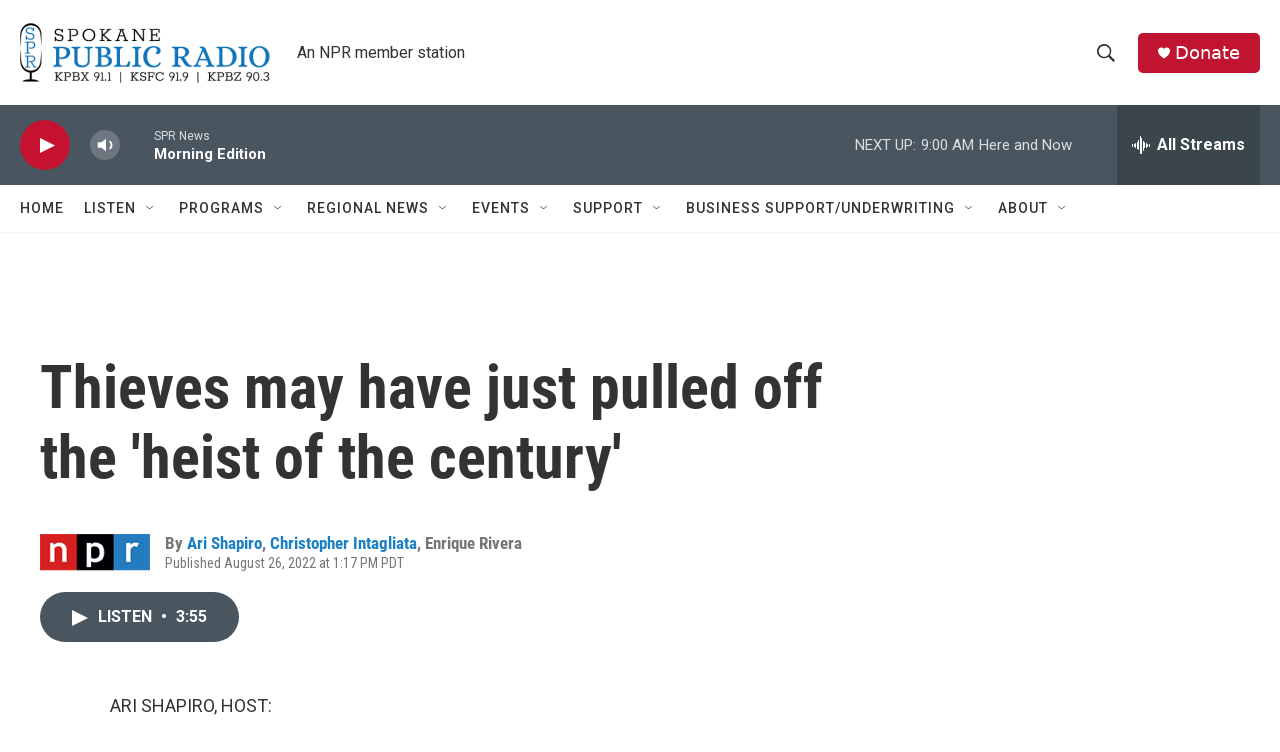

--- FILE ---
content_type: text/html; charset=utf-8
request_url: https://www.google.com/recaptcha/api2/aframe
body_size: 250
content:
<!DOCTYPE HTML><html><head><meta http-equiv="content-type" content="text/html; charset=UTF-8"></head><body><script nonce="Yb97cU6tmqHyO6SByGz2TQ">/** Anti-fraud and anti-abuse applications only. See google.com/recaptcha */ try{var clients={'sodar':'https://pagead2.googlesyndication.com/pagead/sodar?'};window.addEventListener("message",function(a){try{if(a.source===window.parent){var b=JSON.parse(a.data);var c=clients[b['id']];if(c){var d=document.createElement('img');d.src=c+b['params']+'&rc='+(localStorage.getItem("rc::a")?sessionStorage.getItem("rc::b"):"");window.document.body.appendChild(d);sessionStorage.setItem("rc::e",parseInt(sessionStorage.getItem("rc::e")||0)+1);localStorage.setItem("rc::h",'1768401701310');}}}catch(b){}});window.parent.postMessage("_grecaptcha_ready", "*");}catch(b){}</script></body></html>